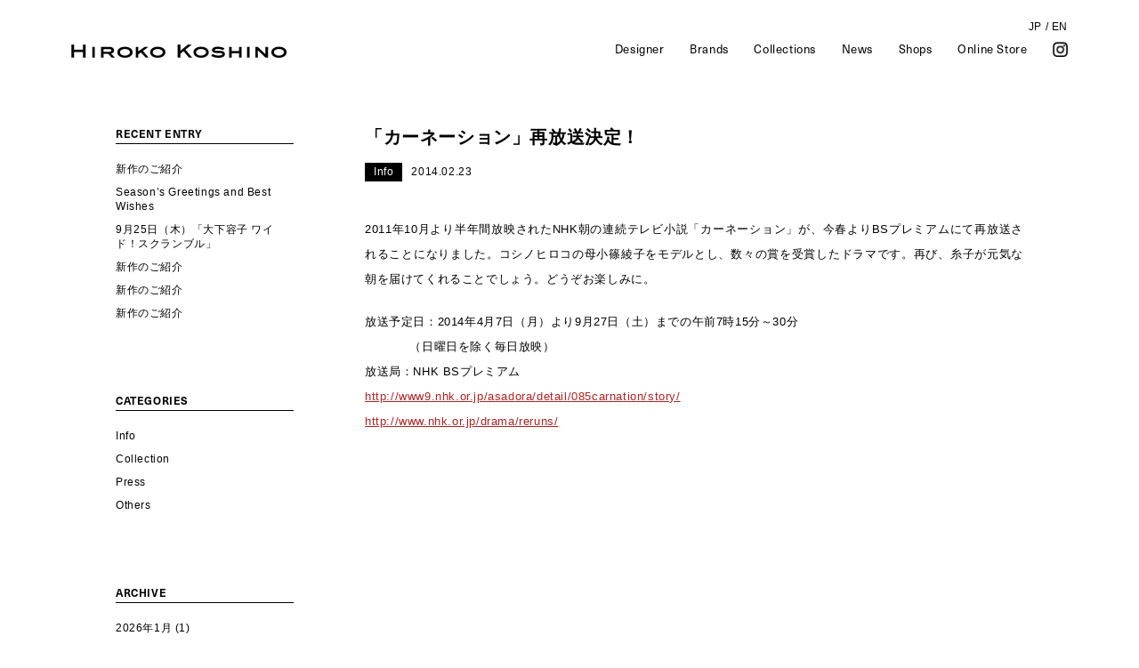

--- FILE ---
content_type: text/html; charset=UTF-8
request_url: https://www.hirokokoshino.com/446/
body_size: 5431
content:
<!DOCTYPE html>
<html lang="ja" class="no-js no-svg">
<head>
<meta charset="UTF-8">
<meta name="viewport" content="width=device-width, initial-scale=1">

<script>(function(html){html.className = html.className.replace(/\bno-js\b/,'js')})(document.documentElement);</script>
<title>「カーネーション」再放送決定！ &#8211; HIROKO KOSHINO / ヒロココシノ公式ブランドサイト</title>
<meta name='robots' content='max-image-preview:large' />
<link rel="alternate" type="application/rss+xml" title="HIROKO KOSHINO / ヒロココシノ公式ブランドサイト &raquo; フィード" href="https://www.hirokokoshino.com/feed/" />
<link rel="alternate" type="application/rss+xml" title="HIROKO KOSHINO / ヒロココシノ公式ブランドサイト &raquo; コメントフィード" href="https://www.hirokokoshino.com/comments/feed/" />
<style id='classic-theme-styles-inline-css' type='text/css'>
/*! This file is auto-generated */
.wp-block-button__link{color:#fff;background-color:#32373c;border-radius:9999px;box-shadow:none;text-decoration:none;padding:calc(.667em + 2px) calc(1.333em + 2px);font-size:1.125em}.wp-block-file__button{background:#32373c;color:#fff;text-decoration:none}
</style>
<link rel="canonical" href="https://www.hirokokoshino.com/446/" />
<link rel='shortlink' href='https://www.hirokokoshino.com/?p=446' />
<style>
.qtranxs_flag_ja {background-image: url(https://www.hirokokoshino.com/_wp/wp-content/plugins/qtranslate-xt-master/flags/jp.png); background-repeat: no-repeat;}
.qtranxs_flag_en {background-image: url(https://www.hirokokoshino.com/_wp/wp-content/plugins/qtranslate-xt-master/flags/gb.png); background-repeat: no-repeat;}
</style>
<link hreflang="ja" href="https://www.hirokokoshino.com/ja/446/" rel="alternate" />
<link hreflang="en" href="https://www.hirokokoshino.com/en/446/" rel="alternate" />
<link hreflang="x-default" href="https://www.hirokokoshino.com/446/" rel="alternate" />
<meta name="generator" content="qTranslate-XT 3.16.0.dev.0" />
<link rel="pingback" href="https://www.hirokokoshino.com/_wp/xmlrpc.php">

<link href="https://www.hirokokoshino.com/_wp/wp-content/themes/hirokokoshino2019/js/videojs/video-js.min.css" rel="stylesheet">
<script src="https://www.hirokokoshino.com/_wp/wp-content/themes/hirokokoshino2019/js/videojs/video.min.js"></script>

<link rel="stylesheet" href="https://use.typekit.net/wal6slo.css">
<link rel="stylesheet" href="https://www.hirokokoshino.com/_wp/wp-content/themes/hirokokoshino2019/js/magnific/magnific-popup.css"/>
<link rel="stylesheet" href="https://www.hirokokoshino.com/_wp/wp-content/themes/hirokokoshino2019/js/slick/slick.css" type="text/css" />
<link rel="stylesheet" href="https://www.hirokokoshino.com/_wp/wp-content/themes/hirokokoshino2019/js/slick/slick-theme.css" type="text/css" />
<link rel="stylesheet" type="text/css" href="https://www.hirokokoshino.com/_wp/wp-content/themes/hirokokoshino2019/css/sp.css" />
<link rel="stylesheet" type="text/css" href="https://www.hirokokoshino.com/_wp/wp-content/themes/hirokokoshino2019/css/stylesheet.css" />
<link rel="stylesheet" type="text/css" href="https://www.hirokokoshino.com/_wp/wp-content/themes/hirokokoshino2019/css/style.css?1768465762" />
<link rel="stylesheet" type="text/css" href="https://www.hirokokoshino.com/_wp/wp-content/themes/hirokokoshino2019/css/else.css?1768465762" />

<script src="https://www.hirokokoshino.com/_wp/wp-content/themes/hirokokoshino2019/js/lib/modernizr-custom.js" type="text/javascript"></script>
<script src="https://www.hirokokoshino.com/_wp/wp-content/themes/hirokokoshino2019/js/lib/jquery.min.js" type="text/javascript"></script>
<script src="https://www.hirokokoshino.com/_wp/wp-content/themes/hirokokoshino2019/js/lib/jquery.easing.1.3.js"></script>
<script src="https://www.hirokokoshino.com/_wp/wp-content/themes/hirokokoshino2019/js/lib/imagesloaded.pkgd.min.js"></script>
<script src="https://www.hirokokoshino.com/_wp/wp-content/themes/hirokokoshino2019/js/lib/jquery.tile.min.js"></script>
<script src="https://www.hirokokoshino.com/_wp/wp-content/themes/hirokokoshino2019/js/lib/image-scale.min.js"></script>
<script src="https://www.hirokokoshino.com/_wp/wp-content/themes/hirokokoshino2019/js/lib/jquery.scrollify.js"></script>
<script src="https://www.hirokokoshino.com/_wp/wp-content/themes/hirokokoshino2019/js/lib/jquery.styled-select-box.js"></script>

<script src="https://www.hirokokoshino.com/_wp/wp-content/themes/hirokokoshino2019/js/barba/barba.min.js" type="text/javascript"></script>
<script src="https://www.hirokokoshino.com/_wp/wp-content/themes/hirokokoshino2019/js/magnific/jquery.magnific-popup.min.js"></script>
<script src="https://www.hirokokoshino.com/_wp/wp-content/themes/hirokokoshino2019/js/slick/slick.min.js" type="text/javascript"></script>
<script src="https://www.hirokokoshino.com/_wp/wp-content/themes/hirokokoshino2019/js/common.js?1768465762"></script>
<script src="https://www.hirokokoshino.com/_wp/wp-content/themes/hirokokoshino2019/js/top.js"></script>

<!-- Google tag (gtag.js) --> 
<script async src="https://www.googletagmanager.com/gtag/js?id=G-8JHYZCK5V6"></script> 
<script> 
  window.dataLayer = window.dataLayer || []; 
  function gtag(){dataLayer.push(arguments);} 
  gtag('js', new Date()); 

  gtag('config', 'G-8JHYZCK5V6'); 
</script> 

<!--
<script>
  (function(i,s,o,g,r,a,m){i['GoogleAnalyticsObject']=r;i[r]=i[r]||function(){
  (i[r].q=i[r].q||[]).push(arguments)},i[r].l=1*new Date();a=s.createElement(o),
  m=s.getElementsByTagName(o)[0];a.async=1;a.src=g;m.parentNode.insertBefore(a,m)
  })(window,document,'script','//www.google-analytics.com/analytics.js','ga');

  ga('create', 'UA-45526711-1', 'hirokokoshino-tokyo.com');
  ga('require', 'displayfeatures');
  ga('send', 'pageview');

</script>
-->

<!-- Global site tag (gtag.js) - Google Analytics -->
<!--
<script async src="https://www.googletagmanager.com/gtag/js?id=UA-7238544-1"></script>
<script>
  window.dataLayer = window.dataLayer || [];
  function gtag(){dataLayer.push(arguments);}
  gtag('js', new Date());

  gtag('config', 'UA-7238544-1');
</script>
-->

</head>

<body class="post-template-default single single-post postid-446 single-format-standard jaPage has-header-image has-sidebar colors-light">


<header class="">
	<div class="headerBox">
		<h1 id="logo"><a class="no-barba" href="https://www.hirokokoshino.com/">HIROKO KOSHINO</a></h1>
		<nav>
			<ul class="langList">
				<li class="current"><a class="no-barba" href="/ja/446/">JP</a></li>
				<li><span> / </span></li>
				<li><a class="no-barba" href="/en/446/">EN</a></li>
			</ul>

			<ul class="navList">
				<li><a class="no-barba" href="https://www.hirokokoshino.com/designer">Designer</a></li>
				<li><a class="no-barba" href="https://www.hirokokoshino.com/brands">Brands</a></li>
				<li><a class="no-barba" href="https://www.hirokokoshino.com/collections">Collections</a></li>
				<li><a class="no-barba" href="https://www.hirokokoshino.com/news">News</a></li>
				<li><a class="no-barba" href="https://www.hirokokoshino.com/shops">Shops</a></li>
				<li><a class="no-barba" href="https://www.hirokokoshino.com/online-store">Online Store</a></li>
				<li class="instagram"><a href="https://www.instagram.com/hirokokoshino_official/" target="_blank">Instagram</a></li>
			</ul>
		</nav>
	</div>
</header>
<div id="barba-wrapper">
<div class="barba-container" data-namespace="newsDetail">
	
	<main class="page">
		<section class="sec">
			<div class="contentBox">

				<div class="blogContent">
					<div class="mainContent">
						<article>
							<h3 class="ttl"><a href="https://www.hirokokoshino.com/446/">「カーネーション」再放送決定！</a></h3>
							<div class="dateBox"><div class="category">Info</div><div class="date">2014.02.23</div></div>
							<div class="desp">
<p>2011年10月より半年間放映されたNHK朝の連続テレビ小説「カーネーション」が、今春よりBSプレミアムにて再放送されることになりました。コシノヒロコの母小篠綾子をモデルとし、数々の賞を受賞したドラマです。再び、糸子が元気な朝を届けてくれることでしょう。どうぞお楽しみに。</p>
<p>放送予定日：2014年4月7日（月）より9月27日（土）までの午前7時15分～30分<br />
&nbsp;&nbsp; &nbsp;&nbsp;&nbsp; &nbsp;　（日曜日を除く毎日放映）<br />
放送局：NHK BSプレミアム<br />
<a href="http://www9.nhk.or.jp/asadora/detail/085carnation/story/" style="color:#b22222;">http://www9.nhk.or.jp/asadora/detail/085carnation/story/</a><br />
<a href="http://www.nhk.or.jp/drama/reruns/" style="color:#b22222;">http://www.nhk.or.jp/drama/reruns/</a><object cotype="cs" id="SILOBFWOBJECTID" style="width: 0px; height: 0px; display: block;" type="cosymantecnisbfw"></object></p>
							</div>		
							
<!-- 							<div class="img"><a href="#"><img src="https://www.hirokokoshino.com/_wp/wp-content/themes/hirokokoshino2019/images/img_news01.jpg" /></a></div>	 -->				
						</article>
					</div>
					<div class="side">
	

<aside id="secondary" class="widget-area" role="complementary" aria-label="ブログサイドバー">
	
		<section id="recent-posts-3" class="widget widget_recent_entries">
		<h2 class="widget-title">RECENT ENTRY</h2>
		<ul>
											<li>
					<a href="https://www.hirokokoshino.com/16417/">新作のご紹介</a>
									</li>
											<li>
					<a href="https://www.hirokokoshino.com/16250/">Season’s Greetings and Best Wishes</a>
									</li>
											<li>
					<a href="https://www.hirokokoshino.com/16242/">9月25日（木）「大下容子 ワイド！スクランブル」</a>
									</li>
											<li>
					<a href="https://www.hirokokoshino.com/16239/">新作のご紹介</a>
									</li>
											<li>
					<a href="https://www.hirokokoshino.com/16042/">新作のご紹介</a>
									</li>
											<li>
					<a href="https://www.hirokokoshino.com/15812/">新作のご紹介</a>
									</li>
					</ul>

		</section><section id="categories-2" class="widget widget_categories"><h2 class="widget-title">CATEGORIES</h2>
			<ul>
					<li class="cat-item cat-item-2"><a href="https://www.hirokokoshino.com/category/info/">Info</a>
</li>
	<li class="cat-item cat-item-8"><a href="https://www.hirokokoshino.com/category/press/magazine/">Magazine</a>
</li>
	<li class="cat-item cat-item-1"><a href="https://www.hirokokoshino.com/category/collection/">Collection</a>
</li>
	<li class="cat-item cat-item-9"><a href="https://www.hirokokoshino.com/category/press/newspaper/">Newspaper</a>
</li>
	<li class="cat-item cat-item-7"><a href="https://www.hirokokoshino.com/category/press/">Press</a>
</li>
	<li class="cat-item cat-item-3"><a href="https://www.hirokokoshino.com/category/others/">Others</a>
</li>
			</ul>

			</section><section id="archives-2" class="widget widget_archive"><h2 class="widget-title">ARCHIVE</h2>
			<ul>
					<li><a href='https://www.hirokokoshino.com/date/2026/01/'>2026年1月</a>&nbsp;(1)</li>
	<li><a href='https://www.hirokokoshino.com/date/2025/12/'>2025年12月</a>&nbsp;(3)</li>
	<li><a href='https://www.hirokokoshino.com/date/2025/11/'>2025年11月</a>&nbsp;(1)</li>
	<li><a href='https://www.hirokokoshino.com/date/2025/10/'>2025年10月</a>&nbsp;(1)</li>
	<li><a href='https://www.hirokokoshino.com/date/2025/09/'>2025年9月</a>&nbsp;(3)</li>
	<li><a href='https://www.hirokokoshino.com/date/2025/08/'>2025年8月</a>&nbsp;(2)</li>
	<li><a href='https://www.hirokokoshino.com/date/2025/07/'>2025年7月</a>&nbsp;(2)</li>
	<li><a href='https://www.hirokokoshino.com/date/2025/06/'>2025年6月</a>&nbsp;(2)</li>
	<li><a href='https://www.hirokokoshino.com/date/2025/05/'>2025年5月</a>&nbsp;(6)</li>
	<li><a href='https://www.hirokokoshino.com/date/2025/04/'>2025年4月</a>&nbsp;(3)</li>
	<li><a href='https://www.hirokokoshino.com/date/2025/03/'>2025年3月</a>&nbsp;(1)</li>
	<li><a href='https://www.hirokokoshino.com/date/2025/02/'>2025年2月</a>&nbsp;(4)</li>
	<li><a href='https://www.hirokokoshino.com/date/2025/01/'>2025年1月</a>&nbsp;(2)</li>
	<li><a href='https://www.hirokokoshino.com/date/2024/12/'>2024年12月</a>&nbsp;(1)</li>
	<li><a href='https://www.hirokokoshino.com/date/2024/11/'>2024年11月</a>&nbsp;(4)</li>
	<li><a href='https://www.hirokokoshino.com/date/2024/10/'>2024年10月</a>&nbsp;(2)</li>
	<li><a href='https://www.hirokokoshino.com/date/2024/09/'>2024年9月</a>&nbsp;(3)</li>
	<li><a href='https://www.hirokokoshino.com/date/2024/08/'>2024年8月</a>&nbsp;(2)</li>
	<li><a href='https://www.hirokokoshino.com/date/2024/07/'>2024年7月</a>&nbsp;(1)</li>
	<li><a href='https://www.hirokokoshino.com/date/2024/06/'>2024年6月</a>&nbsp;(3)</li>
	<li><a href='https://www.hirokokoshino.com/date/2024/05/'>2024年5月</a>&nbsp;(2)</li>
	<li><a href='https://www.hirokokoshino.com/date/2024/04/'>2024年4月</a>&nbsp;(2)</li>
	<li><a href='https://www.hirokokoshino.com/date/2024/03/'>2024年3月</a>&nbsp;(2)</li>
	<li><a href='https://www.hirokokoshino.com/date/2024/02/'>2024年2月</a>&nbsp;(2)</li>
	<li><a href='https://www.hirokokoshino.com/date/2024/01/'>2024年1月</a>&nbsp;(2)</li>
	<li><a href='https://www.hirokokoshino.com/date/2023/12/'>2023年12月</a>&nbsp;(1)</li>
	<li><a href='https://www.hirokokoshino.com/date/2023/11/'>2023年11月</a>&nbsp;(2)</li>
	<li><a href='https://www.hirokokoshino.com/date/2023/10/'>2023年10月</a>&nbsp;(3)</li>
	<li><a href='https://www.hirokokoshino.com/date/2023/09/'>2023年9月</a>&nbsp;(2)</li>
	<li><a href='https://www.hirokokoshino.com/date/2023/08/'>2023年8月</a>&nbsp;(2)</li>
	<li><a href='https://www.hirokokoshino.com/date/2023/07/'>2023年7月</a>&nbsp;(2)</li>
	<li><a href='https://www.hirokokoshino.com/date/2023/06/'>2023年6月</a>&nbsp;(2)</li>
	<li><a href='https://www.hirokokoshino.com/date/2023/05/'>2023年5月</a>&nbsp;(2)</li>
	<li><a href='https://www.hirokokoshino.com/date/2023/04/'>2023年4月</a>&nbsp;(2)</li>
	<li><a href='https://www.hirokokoshino.com/date/2023/03/'>2023年3月</a>&nbsp;(3)</li>
	<li><a href='https://www.hirokokoshino.com/date/2023/02/'>2023年2月</a>&nbsp;(1)</li>
	<li><a href='https://www.hirokokoshino.com/date/2023/01/'>2023年1月</a>&nbsp;(2)</li>
	<li><a href='https://www.hirokokoshino.com/date/2022/12/'>2022年12月</a>&nbsp;(2)</li>
	<li><a href='https://www.hirokokoshino.com/date/2022/11/'>2022年11月</a>&nbsp;(2)</li>
	<li><a href='https://www.hirokokoshino.com/date/2022/10/'>2022年10月</a>&nbsp;(5)</li>
	<li><a href='https://www.hirokokoshino.com/date/2022/09/'>2022年9月</a>&nbsp;(3)</li>
	<li><a href='https://www.hirokokoshino.com/date/2022/08/'>2022年8月</a>&nbsp;(2)</li>
	<li><a href='https://www.hirokokoshino.com/date/2022/07/'>2022年7月</a>&nbsp;(1)</li>
	<li><a href='https://www.hirokokoshino.com/date/2022/06/'>2022年6月</a>&nbsp;(3)</li>
	<li><a href='https://www.hirokokoshino.com/date/2022/05/'>2022年5月</a>&nbsp;(4)</li>
	<li><a href='https://www.hirokokoshino.com/date/2022/04/'>2022年4月</a>&nbsp;(1)</li>
	<li><a href='https://www.hirokokoshino.com/date/2022/03/'>2022年3月</a>&nbsp;(4)</li>
	<li><a href='https://www.hirokokoshino.com/date/2022/02/'>2022年2月</a>&nbsp;(2)</li>
	<li><a href='https://www.hirokokoshino.com/date/2021/12/'>2021年12月</a>&nbsp;(2)</li>
	<li><a href='https://www.hirokokoshino.com/date/2021/11/'>2021年11月</a>&nbsp;(1)</li>
	<li><a href='https://www.hirokokoshino.com/date/2021/10/'>2021年10月</a>&nbsp;(1)</li>
	<li><a href='https://www.hirokokoshino.com/date/2021/09/'>2021年9月</a>&nbsp;(2)</li>
	<li><a href='https://www.hirokokoshino.com/date/2021/08/'>2021年8月</a>&nbsp;(1)</li>
	<li><a href='https://www.hirokokoshino.com/date/2021/07/'>2021年7月</a>&nbsp;(1)</li>
	<li><a href='https://www.hirokokoshino.com/date/2021/06/'>2021年6月</a>&nbsp;(1)</li>
	<li><a href='https://www.hirokokoshino.com/date/2021/05/'>2021年5月</a>&nbsp;(4)</li>
	<li><a href='https://www.hirokokoshino.com/date/2021/04/'>2021年4月</a>&nbsp;(4)</li>
	<li><a href='https://www.hirokokoshino.com/date/2021/03/'>2021年3月</a>&nbsp;(3)</li>
	<li><a href='https://www.hirokokoshino.com/date/2021/02/'>2021年2月</a>&nbsp;(1)</li>
	<li><a href='https://www.hirokokoshino.com/date/2021/01/'>2021年1月</a>&nbsp;(2)</li>
	<li><a href='https://www.hirokokoshino.com/date/2020/12/'>2020年12月</a>&nbsp;(1)</li>
	<li><a href='https://www.hirokokoshino.com/date/2020/11/'>2020年11月</a>&nbsp;(1)</li>
	<li><a href='https://www.hirokokoshino.com/date/2020/10/'>2020年10月</a>&nbsp;(3)</li>
	<li><a href='https://www.hirokokoshino.com/date/2020/09/'>2020年9月</a>&nbsp;(1)</li>
	<li><a href='https://www.hirokokoshino.com/date/2020/08/'>2020年8月</a>&nbsp;(1)</li>
	<li><a href='https://www.hirokokoshino.com/date/2020/06/'>2020年6月</a>&nbsp;(4)</li>
	<li><a href='https://www.hirokokoshino.com/date/2020/04/'>2020年4月</a>&nbsp;(3)</li>
	<li><a href='https://www.hirokokoshino.com/date/2020/03/'>2020年3月</a>&nbsp;(4)</li>
	<li><a href='https://www.hirokokoshino.com/date/2020/02/'>2020年2月</a>&nbsp;(2)</li>
	<li><a href='https://www.hirokokoshino.com/date/2020/01/'>2020年1月</a>&nbsp;(2)</li>
	<li><a href='https://www.hirokokoshino.com/date/2019/11/'>2019年11月</a>&nbsp;(3)</li>
	<li><a href='https://www.hirokokoshino.com/date/2019/10/'>2019年10月</a>&nbsp;(2)</li>
	<li><a href='https://www.hirokokoshino.com/date/2019/09/'>2019年9月</a>&nbsp;(1)</li>
	<li><a href='https://www.hirokokoshino.com/date/2019/08/'>2019年8月</a>&nbsp;(2)</li>
	<li><a href='https://www.hirokokoshino.com/date/2019/07/'>2019年7月</a>&nbsp;(3)</li>
	<li><a href='https://www.hirokokoshino.com/date/2019/06/'>2019年6月</a>&nbsp;(2)</li>
	<li><a href='https://www.hirokokoshino.com/date/2019/04/'>2019年4月</a>&nbsp;(3)</li>
	<li><a href='https://www.hirokokoshino.com/date/2019/03/'>2019年3月</a>&nbsp;(3)</li>
	<li><a href='https://www.hirokokoshino.com/date/2019/02/'>2019年2月</a>&nbsp;(2)</li>
	<li><a href='https://www.hirokokoshino.com/date/2019/01/'>2019年1月</a>&nbsp;(2)</li>
	<li><a href='https://www.hirokokoshino.com/date/2018/11/'>2018年11月</a>&nbsp;(3)</li>
	<li><a href='https://www.hirokokoshino.com/date/2018/10/'>2018年10月</a>&nbsp;(4)</li>
	<li><a href='https://www.hirokokoshino.com/date/2018/08/'>2018年8月</a>&nbsp;(1)</li>
	<li><a href='https://www.hirokokoshino.com/date/2018/07/'>2018年7月</a>&nbsp;(1)</li>
	<li><a href='https://www.hirokokoshino.com/date/2018/06/'>2018年6月</a>&nbsp;(3)</li>
	<li><a href='https://www.hirokokoshino.com/date/2018/05/'>2018年5月</a>&nbsp;(3)</li>
	<li><a href='https://www.hirokokoshino.com/date/2018/04/'>2018年4月</a>&nbsp;(1)</li>
	<li><a href='https://www.hirokokoshino.com/date/2018/03/'>2018年3月</a>&nbsp;(3)</li>
	<li><a href='https://www.hirokokoshino.com/date/2018/02/'>2018年2月</a>&nbsp;(2)</li>
	<li><a href='https://www.hirokokoshino.com/date/2018/01/'>2018年1月</a>&nbsp;(1)</li>
	<li><a href='https://www.hirokokoshino.com/date/2017/12/'>2017年12月</a>&nbsp;(2)</li>
	<li><a href='https://www.hirokokoshino.com/date/2017/11/'>2017年11月</a>&nbsp;(2)</li>
	<li><a href='https://www.hirokokoshino.com/date/2017/10/'>2017年10月</a>&nbsp;(2)</li>
	<li><a href='https://www.hirokokoshino.com/date/2017/09/'>2017年9月</a>&nbsp;(3)</li>
	<li><a href='https://www.hirokokoshino.com/date/2017/08/'>2017年8月</a>&nbsp;(1)</li>
	<li><a href='https://www.hirokokoshino.com/date/2017/07/'>2017年7月</a>&nbsp;(3)</li>
	<li><a href='https://www.hirokokoshino.com/date/2017/06/'>2017年6月</a>&nbsp;(1)</li>
	<li><a href='https://www.hirokokoshino.com/date/2017/05/'>2017年5月</a>&nbsp;(1)</li>
	<li><a href='https://www.hirokokoshino.com/date/2017/04/'>2017年4月</a>&nbsp;(2)</li>
	<li><a href='https://www.hirokokoshino.com/date/2017/03/'>2017年3月</a>&nbsp;(1)</li>
	<li><a href='https://www.hirokokoshino.com/date/2017/02/'>2017年2月</a>&nbsp;(2)</li>
	<li><a href='https://www.hirokokoshino.com/date/2017/01/'>2017年1月</a>&nbsp;(2)</li>
	<li><a href='https://www.hirokokoshino.com/date/2016/12/'>2016年12月</a>&nbsp;(1)</li>
	<li><a href='https://www.hirokokoshino.com/date/2016/11/'>2016年11月</a>&nbsp;(2)</li>
	<li><a href='https://www.hirokokoshino.com/date/2016/10/'>2016年10月</a>&nbsp;(1)</li>
	<li><a href='https://www.hirokokoshino.com/date/2016/08/'>2016年8月</a>&nbsp;(2)</li>
	<li><a href='https://www.hirokokoshino.com/date/2016/07/'>2016年7月</a>&nbsp;(2)</li>
	<li><a href='https://www.hirokokoshino.com/date/2016/06/'>2016年6月</a>&nbsp;(7)</li>
	<li><a href='https://www.hirokokoshino.com/date/2016/05/'>2016年5月</a>&nbsp;(8)</li>
	<li><a href='https://www.hirokokoshino.com/date/2016/04/'>2016年4月</a>&nbsp;(14)</li>
	<li><a href='https://www.hirokokoshino.com/date/2016/02/'>2016年2月</a>&nbsp;(2)</li>
	<li><a href='https://www.hirokokoshino.com/date/2016/01/'>2016年1月</a>&nbsp;(13)</li>
	<li><a href='https://www.hirokokoshino.com/date/2015/12/'>2015年12月</a>&nbsp;(1)</li>
	<li><a href='https://www.hirokokoshino.com/date/2015/11/'>2015年11月</a>&nbsp;(7)</li>
	<li><a href='https://www.hirokokoshino.com/date/2015/10/'>2015年10月</a>&nbsp;(3)</li>
	<li><a href='https://www.hirokokoshino.com/date/2015/09/'>2015年9月</a>&nbsp;(6)</li>
	<li><a href='https://www.hirokokoshino.com/date/2015/08/'>2015年8月</a>&nbsp;(2)</li>
	<li><a href='https://www.hirokokoshino.com/date/2015/07/'>2015年7月</a>&nbsp;(2)</li>
	<li><a href='https://www.hirokokoshino.com/date/2015/06/'>2015年6月</a>&nbsp;(10)</li>
	<li><a href='https://www.hirokokoshino.com/date/2015/05/'>2015年5月</a>&nbsp;(12)</li>
	<li><a href='https://www.hirokokoshino.com/date/2015/04/'>2015年4月</a>&nbsp;(8)</li>
	<li><a href='https://www.hirokokoshino.com/date/2015/03/'>2015年3月</a>&nbsp;(4)</li>
	<li><a href='https://www.hirokokoshino.com/date/2015/02/'>2015年2月</a>&nbsp;(6)</li>
	<li><a href='https://www.hirokokoshino.com/date/2015/01/'>2015年1月</a>&nbsp;(4)</li>
	<li><a href='https://www.hirokokoshino.com/date/2014/12/'>2014年12月</a>&nbsp;(7)</li>
	<li><a href='https://www.hirokokoshino.com/date/2014/11/'>2014年11月</a>&nbsp;(2)</li>
	<li><a href='https://www.hirokokoshino.com/date/2014/10/'>2014年10月</a>&nbsp;(1)</li>
	<li><a href='https://www.hirokokoshino.com/date/2014/09/'>2014年9月</a>&nbsp;(4)</li>
	<li><a href='https://www.hirokokoshino.com/date/2014/08/'>2014年8月</a>&nbsp;(3)</li>
	<li><a href='https://www.hirokokoshino.com/date/2014/06/'>2014年6月</a>&nbsp;(2)</li>
	<li><a href='https://www.hirokokoshino.com/date/2014/05/'>2014年5月</a>&nbsp;(3)</li>
	<li><a href='https://www.hirokokoshino.com/date/2014/04/'>2014年4月</a>&nbsp;(1)</li>
	<li><a href='https://www.hirokokoshino.com/date/2014/03/'>2014年3月</a>&nbsp;(5)</li>
	<li><a href='https://www.hirokokoshino.com/date/2014/02/'>2014年2月</a>&nbsp;(1)</li>
	<li><a href='https://www.hirokokoshino.com/date/2013/12/'>2013年12月</a>&nbsp;(1)</li>
	<li><a href='https://www.hirokokoshino.com/date/2013/11/'>2013年11月</a>&nbsp;(2)</li>
	<li><a href='https://www.hirokokoshino.com/date/2013/10/'>2013年10月</a>&nbsp;(3)</li>
	<li><a href='https://www.hirokokoshino.com/date/2013/09/'>2013年9月</a>&nbsp;(1)</li>
	<li><a href='https://www.hirokokoshino.com/date/2013/08/'>2013年8月</a>&nbsp;(1)</li>
	<li><a href='https://www.hirokokoshino.com/date/2013/07/'>2013年7月</a>&nbsp;(1)</li>
	<li><a href='https://www.hirokokoshino.com/date/2013/06/'>2013年6月</a>&nbsp;(2)</li>
	<li><a href='https://www.hirokokoshino.com/date/2013/05/'>2013年5月</a>&nbsp;(1)</li>
	<li><a href='https://www.hirokokoshino.com/date/2013/04/'>2013年4月</a>&nbsp;(3)</li>
			</ul>

			</section></aside><!-- #secondary -->
	
					</div>

				</div>


					<div class="newsDirectionBox">															
						<div class="newsDirection">
<!-- 							<span class="back"><a href="javascript:history.back();">Back</a></span> -->
							
							<span class="prev page-numbers single"><a href="https://www.hirokokoshino.com/746/" rel="next">PREV</a></span>							<span class="next page-numbers single"><a href="https://www.hirokokoshino.com/444/" rel="prev">NEXT</a></span>						</div><!-- newsDirection -->
					</div><!-- /newsDirectionBox -->




			</div>
		</section>
	</main>
	
	<footer>Copyright © HIROKO KOSHINO INTERNATIONAL INC. All rights reserved.</footer>

</div><!-- barba-container -->
</div><!-- barba-wrapper -->



<div id="button_container">
	<div id="toggle">
		<span class="top"></span>
		<span class="middle"></span>
		<span class="bottom"></span>
	</div>
</div>

<div id="overlay">
	<nav class="overlay-menu">
		<ul class="lineList">
			<li><a class="no-barba" href="https://www.hirokokoshino.com/">Top</a></li>
			<li><a class="no-barba" href="https://www.hirokokoshino.com/designer">Designer</a></li>
			<li><a class="no-barba" href="https://www.hirokokoshino.com/brands">Brands</a></li>
			<li><a class="no-barba" href="https://www.hirokokoshino.com/collections">Collections</a></li>
			<li><a class="no-barba" href="https://www.hirokokoshino.com/news">News</a></li>
			<li><a class="no-barba" href="https://www.hirokokoshino.com/shops">Shops</a></li>
			<li><a class="no-barba" href="https://www.hirokokoshino.com/online-store">Online Store</a></li>
			<li class="instagram"><a href="https://www.instagram.com/hirokokoshino_official/" target="_blank">Instagram</a></li>
			<li class="lang"><a href="/ja/446/">JP</a><span> / </span><a href="/en/446/">EN</a></li>
		</ul>
	</nav>
</div>


</body>
</html>


--- FILE ---
content_type: application/x-javascript
request_url: https://www.hirokokoshino.com/_wp/wp-content/themes/hirokokoshino2019/js/common.js?1768465762
body_size: 3735
content:
$(function(){

var preTop;

	var init = function () {
		// イベント処理
		events();

		// Views
		Top.init();
		CollectionDetail.init();
		Ginza.init();
		BrandsDetail.init();
		FashionShow.init();

		// Barba.js 実行
		Barba.Pjax.start();
		//Barba.Prefetch.init();

		Barba.Pjax.getTransition = function() {
			return FadeTransition;
		};

	};


	var events = function () {
		//
		// リンククリック後にCSSアニメーション用のクラスを追加
		//
		Barba.Dispatcher.on('linkClicked', function(HTMLElement, MouseEvent) {
			document.body.classList.add('is-transition-start');
		});

		//
		// ページ読み込み後にCSSアニメーション用のクラスを削除
		//
		Barba.Dispatcher.on('transitionCompleted', function(HTMLElement, MouseEvent) {
			document.body.classList.remove('is-transition-start');

			
			//console.log('transitionCompleted');
			$("html, body").animate({scrollTop:0}, 0, "swing");
			$(window).trigger('resize');
		});

		//
		// 各ページごとに処理を実行したい場合
		//
		Barba.Dispatcher.on('newPageReady', function(currentStatus, oldStatus, container) {
			switch (currentStatus.namespace) {
			case 'top':
				// index.htmlで実行させたい処理
				//console.log('topで実行されました');
				break;
			case 'page1':
				// page1.htmlで実行させたい処理
				//console.log('page1で実行されました');
				break;
			case 'page2':
				// page2.htmlで実行させたい処理
				//console.log('page2で実行されました');
				break;
			}
			
			//console.log('newPageReady');
			$("html, body").animate({scrollTop:0}, 0, "swing");
			$(".customSelect").styledSelect();
		});
	};


	var Top = Barba.BaseView.extend({
		namespace: 'top',
		onEnter: function () {
			// 新しいコンテナの準備が完了したとき
			//console.log('準備完了');
//kuhara
/*
			$("header").addClass("white");
			//$("header").removeClass("white");
			//$("#button_container").addClass("white");
			$("#button_container").addClass("white");
*/
		},
		onEnterCompleted: function () {
			// 準備されたコンテナへの遷移が完了したとき
			//console.log('遷移完了');
		},
		onLeave: function () {
			// 新しいページへの遷移が開始されたとき
			//console.log('遷移開始');
			
			$("header").removeClass("white");
			$("#button_container").removeClass("white");
		},
		onLeaveCompleted: function () {
			// 遷移が完了し、古いコンテナがDOMから削除されたとき			
			//console.log('遷移完了');			
		}
	});

	var player;

	var CollectionDetail = Barba.BaseView.extend({
		namespace: 'collectionsDetail',
		onEnter: function () {
			// 新しいコンテナの準備が完了したとき
			//console.log('準備完了');
			
			//$("header").addClass("white");
			$("header").removeClass("white");
			//$("#button_container").addClass("white");
			$("#button_container").removeClass("white");

			var options = {
				"fluid": true
			};
			
			player = videojs('player', options, function onPlayerReady() {
				//videojs.log('Your player is ready!');
							
/*
				$('.movieBtn').click(function() {
					player.play();
				});
*/
				
				// In this context, `this` is the player that was created by Video.js.
				//this.play();
				
				// How about an event listener?
				this.on('ended', function() {
					//videojs.log('Awww...over so soon?!');
				});
			});
			
			
			$(".collectionsList li").hover(
				function(){
					$(".collectionsList li").addClass("fadeOut");
					$(this).removeClass("fadeOut");
				},
				function(){
					$(".collectionsList li").removeClass("fadeOut");
				}
			);
			
			
			//$('.popup').off('click');

    
			www = $(window).width();

				$('.collectionsList').magnificPopup({
					delegate: 'a',
					type: 'image',
					preloader: false,
					closeBtnInside: false,
					mainClass: 'mfp-fade mfp-collection',
					gallery: {
						enabled: true,
						navigateByImgClick: true,
						preload: 1
					},
			
					callbacks: {
						beforeClose: function() {
							$("html, body").animate({scrollTop:preTop}, 0, "swing");
						},

						open: function() {
/*
							setTimeout(function(){
								$(window).on('resize',adjustResize);
							},300);
							
							$(".mfp-content img").imagesLoaded( function(){
								$(window).on('resize',adjustResize);
							});	
*/

						},

						beforeOpen: function() {
							preTop = $(window).scrollTop();
							
							$("html,body").addClass("hidden");
						},
						close: function() {
							$("html,body").removeClass("hidden");
							
							$("html, body").animate({scrollTop:preTop}, 0, "swing");
						}
					}
				});
			
			if(www > 719){

			}else{
	
			}


		},
		onEnterCompleted: function () {
			// 準備されたコンテナへの遷移が完了したとき
			//console.log('遷移完了');
		},
		onLeave: function () {
			// 新しいページへの遷移が開始されたとき
			//console.log('遷移開始');
			
			player.dispose();
			$("header").removeClass("white");
			$("#button_container").removeClass("white");

			$('a', '.collectionsList').off('click');
			$('a', '.collectionsList').removeData('magnificPopup');

		},
		onLeaveCompleted: function () {
			// 遷移が完了し、古いコンテナがDOMから削除されたとき			
			//console.log('遷移完了');			
		}
	});





	var Ginza = Barba.BaseView.extend({
		namespace: 'ginza',
		onEnter: function () {
			// 新しいコンテナの準備が完了したとき
			//console.log('準備完了');
			

		    $('.popup').off('click');
		    $('.popup').removeData('magnificPopup');
		    
		    
			www = $(window).width();

				$('.popup').magnificPopup({
					type: 'inline',
					preloader: false,
					closeBtnInside: false,
					mainClass: 'mfp-fade mfp-ginza',
					//closeOnBgClick: true,
			
					callbacks: {
						open: function() {
			
							$(".mfp-content .popupBox .img img").imagesLoaded( function(){
								//$(".mfp-content .popupBox .img img").imageScale({"scale":"best-fit"});
							});	
		
							$(".mfp-content .popupBox .set img").imagesLoaded( function(){
								$(".mfp-content .popupBox .set").tile(2);
							});	
			
						},
						close: function() {
			
						}
					}
				});
			
			if(www > 719){

			}else{
	
			}


		},
		onEnterCompleted: function () {
			// 準備されたコンテナへの遷移が完了したとき
			//console.log('遷移完了');
		},
		onLeave: function () {
			// 新しいページへの遷移が開始されたとき
			//console.log('遷移開始');
			
			//player.dispose();
			$("header").removeClass("white");

			$('.popup').off('click');
			$('.popup').removeData('magnificPopup');

		},
		onLeaveCompleted: function () {
			// 遷移が完了し、古いコンテナがDOMから削除されたとき			
			//console.log('遷移完了');			
		}
	});





	var BrandsDetail = Barba.BaseView.extend({
		namespace: 'brandsDetail',
		onEnter: function () {
			// 新しいコンテナの準備が完了したとき
			//console.log('準備完了');
			

		    $('.popup').off('click');
		    $('.popup').removeData('magnificPopup');

			//$(".mainImgBox").addClass('showed');		    
		    
			www = $(window).width();

				$('.popup').magnificPopup({
					type: 'inline',
					preloader: false,
					closeBtnInside: false,
					mainClass: 'mfp-fade mfp-brand',
					removalDelay: 300,
			
					callbacks: {
						beforeClose: function() {
							$("html, body").animate({scrollTop:preTop}, 0, "swing");
						},

						beforeOpen: function() {
							preTop = $(window).scrollTop();
							
							$("html,body").addClass("hidden");
						},						
						

						open: function() {
			
							$(".mfp-content .popupBox .img img").imagesLoaded( function(){
								//$(".mfp-content .popupBox .img img").imageScale({"scale":"best-fit"});
							});	
		
							$(".mfp-content .popupBox .set img").imagesLoaded( function(){
								$(".mfp-content .popupBox .set").tile(2);
							});	

							setTimeout(function(){
								$(window).on('resize',adjustResize);
							},300);

							$(".mfp-content img").imagesLoaded( function(){
								$(window).on('resize',adjustResize);
							});	
						},
						close: function() {
							$("html,body").removeClass("hidden");
							
							$("html, body").animate({scrollTop:preTop}, 0, "swing");
						}
					}
				});
			
			if(www > 719){

			}else{
	
			}


		},
		onEnterCompleted: function () {
			// 準備されたコンテナへの遷移が完了したとき
			//console.log('遷移完了');
		},
		onLeave: function () {
			// 新しいページへの遷移が開始されたとき
			//console.log('遷移開始');
			
			//player.dispose();
			$("header").removeClass("white");

			$('.popup').off('click');
			$('.popup').removeData('magnificPopup');

		},
		onLeaveCompleted: function () {
			// 遷移が完了し、古いコンテナがDOMから削除されたとき			
			//console.log('遷移完了');			
		}
	});







	var FashionShow = Barba.BaseView.extend({
		namespace: 'fashionShow',
		onEnter: function () {
			// 新しいコンテナの準備が完了したとき
			//console.log('準備完了');
			
			$(".collectionsList li").hover(
				function(){
					$(".collectionsList li").addClass("fadeOut");
					$(this).removeClass("fadeOut");
				},
				function(){
					$(".collectionsList li").removeClass("fadeOut");
				}
			);
			
			
			//$('.popup').off('click');

    
			www = $(window).width();

/*
				$('.collectionsList').magnificPopup({
					delegate: 'a',
					type: 'image',
					preloader: false,
					closeBtnInside: false,
					mainClass: 'mfp-fade',
					gallery: {
						enabled: true,
						navigateByImgClick: true,
						preload: 1
					},
			
					callbacks: {
						open: function() {
			
						},
						close: function() {
			
						}
					}
				});
*/
			
				$('.popUpInline').magnificPopup({
					//delegate: 'a',
					type: 'inline',
					preloader: false,
					closeBtnInside: false,
					mainClass: 'mfp-fade',
					gallery: {
						enabled: true,
						navigateByImgClick: true,
						preload: 1
					},
			
					callbacks: {
						open: function() {
							$('.popupBoxBg').click(function() {
								$('.popUpInline').magnificPopup('close');
							});
						},
						close: function() {
							$('.popupBoxBg').off('click');
						}
					}
				});


			if(www > 719){

			}else{
	
			}


		},
		onEnterCompleted: function () {
			// 準備されたコンテナへの遷移が完了したとき
			//console.log('遷移完了');
		},
		onLeave: function () {
			// 新しいページへの遷移が開始されたとき
			//console.log('遷移開始');

			$('a', '.collectionsList').off('click');
			$('a', '.collectionsList').removeData('magnificPopup');
			
			$('.popUpInline').removeData('magnificPopup');

		},
		onLeaveCompleted: function () {
			// 遷移が完了し、古いコンテナがDOMから削除されたとき			
			//console.log('遷移完了');			
		}
	});











	var FadeTransition = Barba.BaseTransition.extend({
		start: function() {
	
			Promise
				.all([this.newContainerLoading, this.fadeOut()])
				.then(this.fadeIn.bind(this));
		},
	
		fadeOut: function() {
			return $(this.oldContainer).animate({ opacity: 0 }).promise();
		},
	
		fadeIn: function() {
	
			var _this = this;
			var $el = $(this.newContainer);
	
			$(this.oldContainer).hide();
	
			$el.css({
				visibility : 'visible',
				opacity : 0
			});
	
			$el.animate({ opacity: 1 }, 400, function() {
				_this.done();
			});
		}
	});


	init();







	$('.btnApply1').click(function() {
		return false;
	});



	$('.navList li a').click(function() {
		$(".navList li").removeClass("current");
		$(this).parent().addClass("current");
	});




	$('#toggle').click(function() {
		$(this).toggleClass('active');
		$('#overlay').toggleClass('open');
	});


	$('#overlay ul li a').click(function() {
		$('#toggle').removeClass('active');
		$('#overlay').removeClass('open');
	});




	$(window).on('resize',adjustNavi);

	//scroll
	var scrollTimer;
	$(window).bind("scroll touchmove", function() {		
		clearInterval(scrollTimer);
		scrollTimer = setInterval(function() {
			
			adjustNavi();
			clearInterval(scrollTimer);
		}, 10);
	});
	adjustNavi();




	function adjustNavi(){
		
		var docViewTop = $(window).scrollTop();
		var hhh = $(window).height()/4;

		if(docViewTop >= hhh){
			$("header").addClass('active');
			$("#button_container").addClass('active');
		}else{
			$("header").removeClass('active');
			$("#button_container").removeClass('active');
		}
	}



	$(window).on('resize',adjustResize);

	function adjustResize(){

/*
		$(".projectImgFix img").imagesLoaded( function(){
				originalTop = $('.projectImgFix').parent().offset().top;
				originalLeft = $('.projectImgFix').parent().offset().left;
				originalHeight = $('.projectImgFix').parent().height();
				rightWWW = $('.projectImgFix').parent().find(".halfRight").width();
				rightHHH = $('.projectImgFix').parent().find(".halfRight").height();
			
			//console.log(originalTop);
			//console.log(originalLeft);
			//console.log(originalHeight);

					$('.fixLeftImg').css({"width":rightWWW});
					$('.fixLeftImg').css({"height":rightHHH});
			
		});	
*/

		$(".ginzaInfoList li img").imagesLoaded( function(){
			$(".ginzaInfoList li .despArea").tile(2);
		});	

		$(".newsList li img").imagesLoaded( function(){
			$(".newsList li img").imageScale({"scale":"best-fit"});
			//$(".newsList li img").imageScale();
			$(".newsList li").tile(2);
		});	
		
	
		$(".itemList li img").imagesLoaded( function(){
			$(".itemList li").tile(4);
		});		


		$(".mainImgBox .mainImg img").imagesLoaded( function(){
			$(".mainImgBox .mainImg img").imageScale({"align":"top"});
			$(".mainImgBox").addClass('showed');
			//$("#topSlider .despBox").tile();
		});	
	
		
		$("#topSlider img").imagesLoaded( function(){
			$("#topSlider img").imageScale();
			//$("#topSlider .despBox").tile();
		});	

		$(".mainImg img").imagesLoaded( function(){
			//$(".mainImg img").imageScale();
			//$(".mainImg img").addClass("show");
			//$("#topSlider .despBox").tile();
		});	
		
		$(".publicationList li").tile(2);


		
		
		www = $(window).width();
		
/*
		if(www > 980){
			$.scrollify.enable();
		}else if(www > 719){
			$.scrollify.enable();
		}else{
			$.scrollify.disable();
		}
*/
		
	}
	adjustResize();

});








/*
---------------------------------------------------------------------------------------------------
    scroll
---------------------------------------------------------------------------------------------------
*/
$(function() {
	
	$('a.scroll').click(function(){
		
		var speed = 500;
		var href= $(this).attr("href");
		if(href == "#" || href == ""){
			var target = 'html';
		}else{
			var target = $(href);

			www = $(window).width();
			
			if(www > 980){
				sa = 90;
			}else if(www > 719){
				sa = 90;
			}else{
				sa = 90;
			}	



			var position = target.offset().top-sa;
			$("html, body").animate({scrollTop:position}, speed, "swing");
			return false;
		}
	});

});




/*
---------------------------------------------------------------------------------------------------
    pagetop
---------------------------------------------------------------------------------------------------
*/
$(function() {
	var topBtn = $('#pagetop');

	//スクロールしてトップ
    topBtn.click(function () {
		$('body,html').animate({
			scrollTop: 0
		}, 500);
		return false;
    });
});




/*
---------------------------------------------------------------------------------------------------
    imgover
---------------------------------------------------------------------------------------------------
*/
$(function(){
	$(".imgover").hover(
		function(){$(this).stop().fadeTo(100,'0.5')},
		function(){$(this).stop().fadeTo(150,'1')}
	);
});
$(function(){
	$(".imgover2").hover(
		function(){$(this).stop().fadeTo(100,'0.8')},
		function(){$(this).stop().fadeTo(150,'1')}
	);
});
